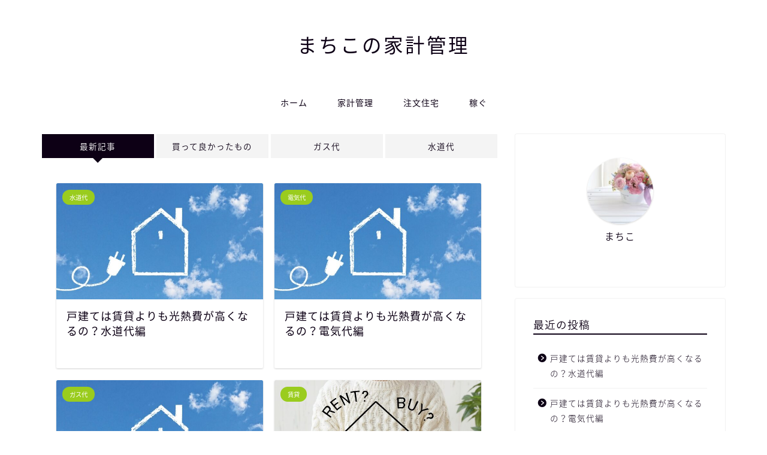

--- FILE ---
content_type: application/javascript; charset=utf-8;
request_url: https://dalc.valuecommerce.com/app3?p=887181271&_s=https%3A%2F%2Fkategaku-note.com%2Fkakei%2F&vf=iVBORw0KGgoAAAANSUhEUgAAAAMAAAADCAYAAABWKLW%2FAAAAMElEQVQYV2NkFGP4nxG1hMFuQhwD4yRh5v%2BMViwM5ba%2FGRg3cnX9Dz0nwLBZI40BAN%2FJC%2FnBR7F9AAAAAElFTkSuQmCC
body_size: 788
content:
vc_linkswitch_callback({"t":"6970a4a8","r":"aXCkqAAD42gDk00HCooD7AqKC5Y2Tg","ub":"aXCkpwACkhMDk00HCooCsQqKBtiauQ%3D%3D","vcid":"5Rg-3DM2CoE3TRfYjQ_1oHryuhlUbt8ZWpGy95sM7kl0PG6N1Rv-Vw","vcpub":"0.254824","mini-shopping.yahoo.co.jp":{"a":"2695956","m":"2201292","g":"7171efc98a"},"shopping.geocities.jp":{"a":"2695956","m":"2201292","g":"7171efc98a"},"www.fujisan.co.jp":{"a":"2290501","m":"2482393","g":"36827b2c97","sp":"ap-vcfuji"},"l":4,"shopping.yahoo.co.jp":{"a":"2695956","m":"2201292","g":"7171efc98a"},"p":887181271,"paypaymall.yahoo.co.jp":{"a":"2695956","m":"2201292","g":"7171efc98a"},"s":3597624,"approach.yahoo.co.jp":{"a":"2695956","m":"2201292","g":"7171efc98a"},"paypaystep.yahoo.co.jp":{"a":"2695956","m":"2201292","g":"7171efc98a"}})